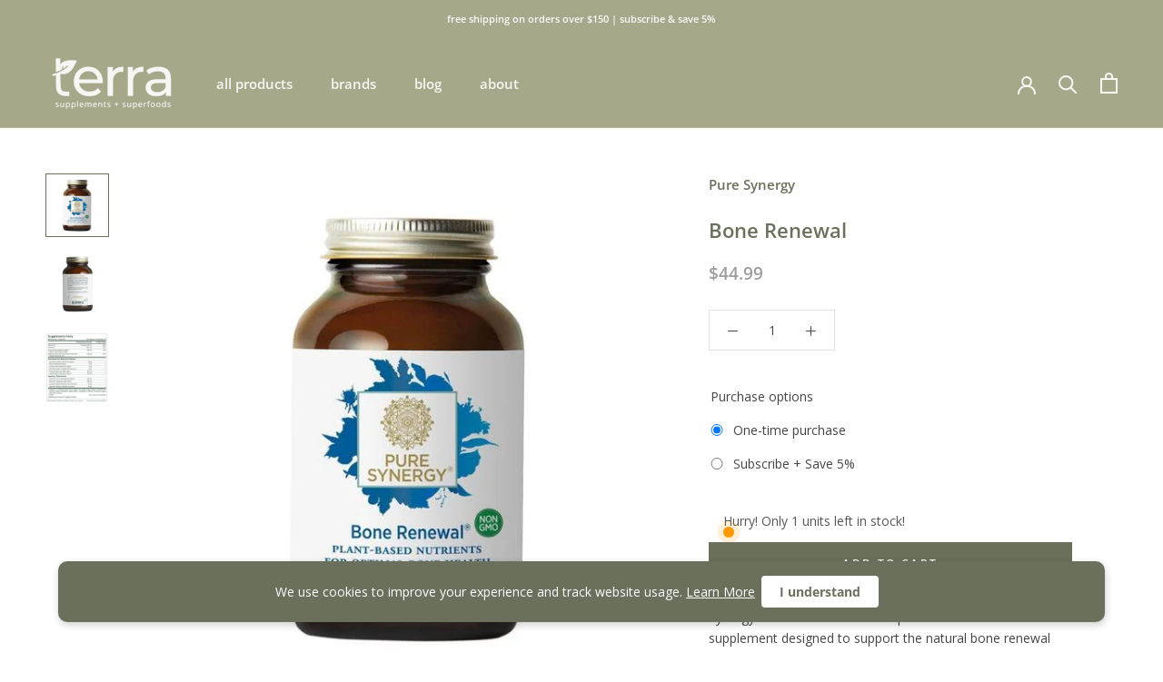

--- FILE ---
content_type: text/css
request_url: https://www.terrahealthandwellness.com/cdn/shop/t/2/assets/paywhirl-styles.scss.css?v=88896090441018331681609953801
body_size: -220
content:
.paywhirl-plan-selector{padding:0;border:none;margin-bottom:1em;flex-basis:100%;width:100%;overflow:hidden;text-align:left}.paywhirl-plan-selector>legend{padding:1em 0 0}.paywhirl-plan-selector .paywhirl-plan-selector-group{margin:1em 0}.paywhirl-plan-selector .paywhirl-plan-selector-group:not(.paywhirl-group-available){display:none}.paywhirl-plan-selector .paywhirl-plan-selector-group:not(.paywhirl-group-selected)>.paywhirl-plan-selector-plan{display:none}.paywhirl-plan-selector .paywhirl-plan-selector-group>label{display:flex;align-items:center;cursor:pointer}.paywhirl-plan-selector .paywhirl-plan-selector-group>label>input{min-height:auto;width:1em;margin-right:.8em}.paywhirl-plan-selector .paywhirl-plan-selector-plan{display:flex;flex-wrap:wrap;align-items:center;margin-left:1.8em;margin-bottom:.8em;margin-top:.8em}.paywhirl-plan-selector .paywhirl-plan-selector-plan>label{margin-right:1em;margin-top:0;margin-bottom:0;flex:0 1 auto;white-space:nowrap}.paywhirl-plan-selector .paywhirl-plan-selector-plan>select{margin-top:0;margin-bottom:0;min-height:auto;width:auto;flex-grow:1}.paywhirl-plan-selector .paywhirl-plan-selector-description{text-align:left;margin:1em 0}.paywhirl-theme-narrative .paywhirl-plan-selector :not(legend){text-transform:none}.paywhirl-theme-narrative .paywhirl-plan-selector .paywhirl-plan-selector-group label{font-size:inherit}.paywhirl-cart-selling-plan{display:block}.paywhirl-theme-boundless .paywhirl-cart-selling-plan{margin-bottom:.66667em;font-size:80%}.paywhirl-theme-brooklyn .paywhirl-cart-selling-plan{margin-bottom:0;text-rendering:optimizeLegibility}.paywhirl-theme-debut .paywhirl-cart-selling-plan{padding:calc((5 / (var(--font-size-base, 15))) * 1em) 0 0;margin-top:.25rem;font-size:calc(((var(--font-size-base, 15) - 2) / (var(--font-size-base, 15))) * 1em)}.paywhirl-theme-express .paywhirl-cart-selling-plan{margin-bottom:.5rem;color:var(--color-body-text);font-size:1.3rem}@media only screen and (min-width: 46.85em){.paywhirl-theme-express .paywhirl-cart-selling-plan{font-size:1.6rem}}.paywhirl-theme-minimal .paywhirl-cart-selling-plan{margin:0;font-size:.9em}.paywhirl-theme-narrative .paywhirl-cart-selling-plan{margin-top:3px;font-size:1.2rem}.paywhirl-theme-simple .paywhirl-cart-selling-plan{font-size:85%;margin:.3rem 0}.paywhirl-theme-supply .paywhirl-cart-selling-plan{font-size:80%}.paywhirl-theme-venture .paywhirl-cart-selling-plan{margin-bottom:10px}
/*# sourceMappingURL=/cdn/shop/t/2/assets/paywhirl-styles.scss.css.map?v=88896090441018331681609953801 */


--- FILE ---
content_type: text/javascript
request_url: https://www.terrahealthandwellness.com/cdn/shop/t/2/assets/custom.js?v=183944157590872491501597515779
body_size: -733
content:
//# sourceMappingURL=/cdn/shop/t/2/assets/custom.js.map?v=183944157590872491501597515779


--- FILE ---
content_type: image/svg+xml
request_url: https://www.terrahealthandwellness.com/cdn/shop/t/2/assets/cursor-zoom-in.svg?v=24256603640986115051715797072
body_size: -687
content:
<svg width="35" height="35" viewBox="0 0 35 35" xmlns="http://www.w3.org/2000/svg">
  <g fill="none" fill-rule="nonzero">
    <circle fill="#f8f7f4" cx="17.5" cy="17.5" r="17.5"/>
    <path fill="#6b705c" d="M24 18h-6v6h-1v-6h-6v-1h6v-6h1v6h6"/>
  </g>
</svg>